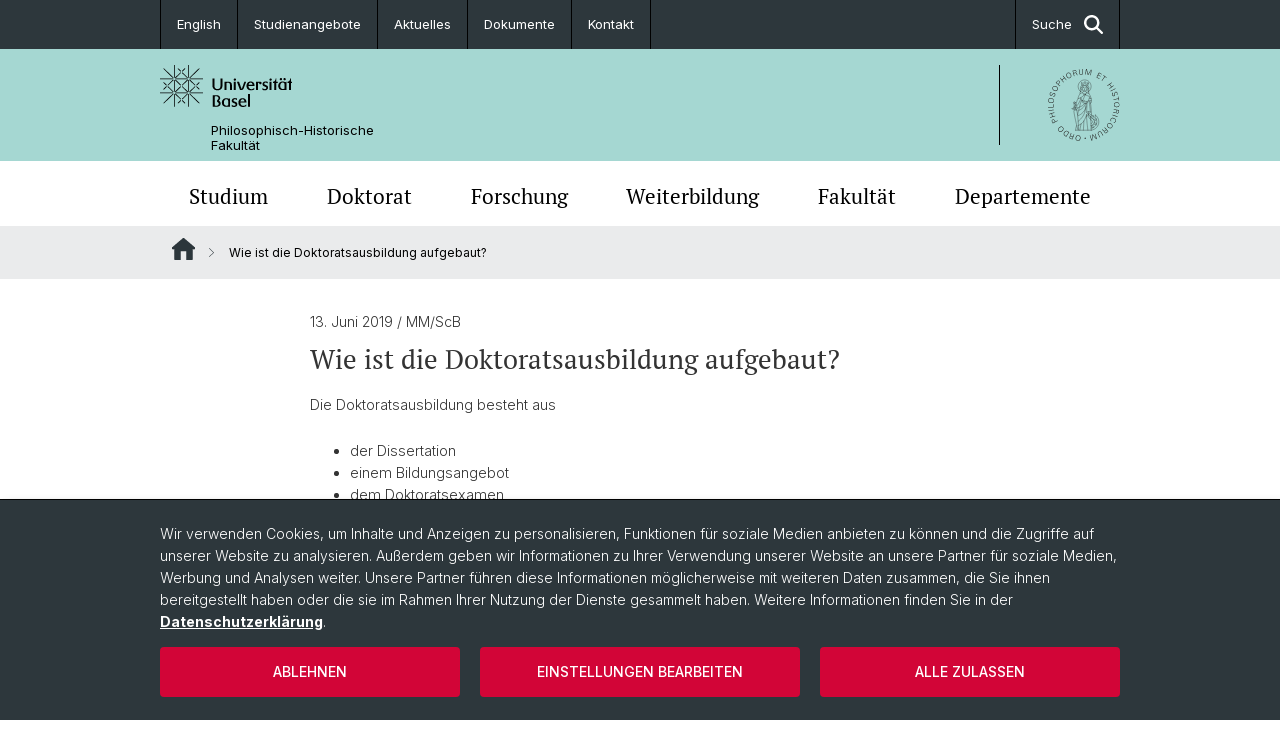

--- FILE ---
content_type: text/html; charset=utf-8
request_url: https://philhist.unibas.ch/de/faq/details/wie-ist-die-doktoratsausbildung-aufgebaut-1/
body_size: 10161
content:
<!DOCTYPE html> <html lang="de" class="no-js"> <head> <meta charset="utf-8"> <!-- This website is powered by TYPO3 - inspiring people to share! TYPO3 is a free open source Content Management Framework initially created by Kasper Skaarhoj and licensed under GNU/GPL. TYPO3 is copyright 1998-2026 of Kasper Skaarhoj. Extensions are copyright of their respective owners. Information and contribution at https://typo3.org/ --> <title>Wie ist die Doktoratsausbildung aufgebaut? | Philosophisch-Historische Fakultät | Universität Basel</title> <meta name="generator" content="TYPO3 CMS"> <meta property="og:title" content="Wie ist die Doktoratsausbildung aufgebaut?"> <meta property="og:type" content="article"> <meta property="og:url" content="https://philhist.unibas.ch/de/faq/details/wie-ist-die-doktoratsausbildung-aufgebaut-1/"> <meta name="twitter:card" content="summary"> <link rel="stylesheet" href="/_assets/46b9f98715faf6e138efa20803b286a2/Css/Styles.css?1768328738" media="all"> <link rel="stylesheet" href="/_assets/f34691673face4b5c642d176b42916a9/Stylesheet/style.css?1768328738" media="all"> <link href="/resources/assets/easyweb-BqWii40l.css?1768328865" rel="stylesheet" > <script async="async" defer="defer" data-domain="philhist.unibas.ch" src="https://pl.k8s-001.unibas.ch/js/script.js"></script> <script> const storageName = 'klaro'; const translatedButtonTextCookieSettings = 'Datenschutzeinstellungen anpassen'; const cookieSettingsImgPathDefault = '/_assets/f34691673face4b5c642d176b42916a9/Icons/icon_cookie_settings.svg'; const cookieSettingsImgPathHover = '/_assets/f34691673face4b5c642d176b42916a9/Icons/icon_cookie_settings-hover.svg'; const cookieIconPermanentlyAvailable = '0'; const cookieExpiresAfterDays = 365; let allServiceSettings = []; let consenTypeObj = {}; let serviceSetting = {}; let serviceName = {}; let serviceIsTypeOfConsentMode = false; </script><script type="opt-in" data-type="text/javascript" data-name="matomo-2"> var _paq = window._paq = window._paq || []; _paq.push(["disableCookies"]); _paq.push(['trackPageView']); _paq.push(['enableLinkTracking']); (function() { var u="/"; _paq.push(['setTrackerUrl', u+'matomo.php']); _paq.push(['setSiteId', ]); var d=document, g=d.createElement('script'), s=d.getElementsByTagName('script')[0]; g.type='text/javascript'; g.async=true; g.defer=true; g.src=u+'matomo.js'; s.parentNode.insertBefore(g,s); })(); </script> <meta name="viewport" content="width=device-width, initial-scale=1"> <link rel="apple-touch-icon" sizes="180x180" href="/_assets/c01bf02b2bd1c1858e20237eedffaccd/HtmlTemplate/images/favicon/apple-touch-icon.png"> <link rel="icon" type="image/png" href="/_assets/c01bf02b2bd1c1858e20237eedffaccd/HtmlTemplate/images/favicon/favicon-32x32.png" sizes="32x32"> <link rel="icon" type="image/png" href="/_assets/c01bf02b2bd1c1858e20237eedffaccd/HtmlTemplate/images/favicon/favicon-16x16.png" sizes="16x16"> <link rel="manifest" href="/_assets/c01bf02b2bd1c1858e20237eedffaccd/HtmlTemplate/images/favicon/manifest.json"> <link rel="mask-icon" href="/_assets/c01bf02b2bd1c1858e20237eedffaccd/HtmlTemplate/images/favicon/safari-pinned-tab.svg" color="#88b0ac"> <link rel="shortcut icon" href="/_assets/c01bf02b2bd1c1858e20237eedffaccd/HtmlTemplate/images/favicon/favicon.ico"> <meta name="msapplication-config" content="/_assets/c01bf02b2bd1c1858e20237eedffaccd/HtmlTemplate/images/favicon/browserconfig.xml"> <link rel="canonical" href="https://philhist.unibas.ch/de/faq/details/wie-ist-die-doktoratsausbildung-aufgebaut-1/"/> <link rel="alternate" hreflang="de-CH" href="https://philhist.unibas.ch/de/faq/details/wie-ist-die-doktoratsausbildung-aufgebaut-1/"/> <link rel="alternate" hreflang="en-US" href="https://philhist.unibas.ch/en/faq/details/how-is-the-doctoral-training-structured/"/> <link rel="alternate" hreflang="x-default" href="https://philhist.unibas.ch/de/faq/details/wie-ist-die-doktoratsausbildung-aufgebaut-1/"/> <!-- VhsAssetsDependenciesLoaded jquery-debounce,easywebFlexcontent --></head> <body class="bg-image-no-repeat"> <noscript> <div style="background: red;padding: 20px;"> <h2 style="color:white;">Diese Webseite benötigt JavaScript, um richtig zu funktionieren.</h2> <h3><a href="https://www.enable-javascript.com/de/" target="_blank">Wie aktiviere ich JavaScript in diesem Browser?</a></h3> </div> </noscript> <div class="flex flex-col min-h-screen"> <div class="bg-primary-light d-block header-unibas" x-data="{ showSearch: false }" data-page-component="brand-panel"> <div class="bg-anthracite text-white leading-[1.5625rem] font-normal text-[0.8125rem]"> <div class="lg:mx-auto lg:max-w-container lg:px-content flex flex-col w-full h-full"> <ul class="flex flex-wrap w-full -mt-[1px]"><li class="flex-auto md:flex-initial flex border-r border-t first:border-l border-black"><a class="w-full text-center px-4 py-3 inline-flex items-center justify-center whitespace-nowrap hover:bg-white hover:text-anthracite transition-colors" href="/en/faq/details/how-is-the-doctoral-training-structured/">English</a></li><li class="flex-auto md:flex-initial flex border-r border-t first:border-l border-black" title="Studienangebote"><a href="/de/studium/studienangebote/" class="w-full text-center px-4 py-3 inline-flex items-center justify-center whitespace-nowrap hover:bg-white hover:text-anthracite transition-colors " > Studienangebote </a></li><li class="flex-auto md:flex-initial flex border-r border-t first:border-l border-black" title="Aktuelles"><a href="/de/fakultaet/aktuelles/" class="w-full text-center px-4 py-3 inline-flex items-center justify-center whitespace-nowrap hover:bg-white hover:text-anthracite transition-colors " > Aktuelles </a></li><li class="flex-auto md:flex-initial flex border-r border-t first:border-l border-black" title="Dokumente"><a href="/de/fakultaet/service/dokumente-merkblaetter/" class="w-full text-center px-4 py-3 inline-flex items-center justify-center whitespace-nowrap hover:bg-white hover:text-anthracite transition-colors " > Dokumente </a></li><li class="flex-auto md:flex-initial flex border-r border-t first:border-l border-black" title="Kontakt"><a href="/de/fakultaet/service/kontakt-oeffnungszeiten/" class="w-full text-center px-4 py-3 inline-flex items-center justify-center whitespace-nowrap hover:bg-white hover:text-anthracite transition-colors " > Kontakt </a></li> &#x20; &#x20; &#x20; &#x20; <li class="flex-auto md:flex-initial flex border-r border-t first:border-l border-black hidden md:flex md:ml-auto md:border-l"><a class="w-full text-center px-4 py-3 inline-flex items-center justify-center whitespace-nowrap hover:bg-white hover:text-anthracite transition-colors" href="javascript:void(0)" role="button" aria-expanded="false" id="searchInputToggle" x-on:click="showSearch = ! showSearch" x-effect="let c=document.getElementById('searchInputToggle');if(showSearch)c.classList.add('opened');else c.classList.remove('opened');" aria-controls="desktop-search"> Suche <i class="ml-3 text-[1.175rem] fa-solid fa-search"></i></a></li></ul> </div> </div> <div class="leading-6 bg-primary-light text-gray-darker ease-in-out duration-1000" id="desktop-search" x-cloak x-show="showSearch"> <div class="container-content pb-5 mx-auto w-full h-full leading-6 md:block text-gray-darker"> <form class="main-search" action="https://philhist.unibas.ch/de/search-page/"> <div class="flex relative flex-wrap items-stretch pr-4 pt-5 w-full leading-6 border-b border-solid border-anthracite text-gray-darker"> <label class="sr-only" for="header-search-field">Suche</label> <input name="tx_solr[q]" value="" id="header-search-field" class="block overflow-visible relative flex-auto py-4 pr-3 pl-0 m-0 min-w-0 h-16 font-serif italic font-light leading-normal bg-clip-padding bg-transparent roundehidden border-0 cursor-text text-[25px] text-anthracite placeholder-anthracite focus:[box-shadow:none]" placeholder="Was suchen Sie?"/> <div class="input-group-append"> <button type="submit" class="unibas-search-button"><span class="sr-only">Suche</span></button> </div> </div> </form> </div> </div> <div class="relative h-28 bg-primary text-gray-darker"> <div class="flex container-content h-full py-3 md:py-4"> <div class="w-1/2 grow h-full flex items-center pr-3"> <div class="w-full flex flex-col h-full"> <a href="/de/" class="flex-auto flex items-center"> <img xmlns="http://www.w3.org/1999/xhtml" alt="Universität Basel" class="h-full max-h-[4.5rem]" src="https://philhist.unibas.ch/_assets/c01bf02b2bd1c1858e20237eedffaccd/Images/Logo_Unibas_BraPan_DE.svg?1768328742"></img> </a> <p class="my-[1rem] pl-[3.2rem] text-[0.8125rem] leading-[0.9375rem] flex items-center min-h-[1.875rem]"> <a class="text-black font-normal" href="/de/">Philosophisch-Historische <br /> Fakultät </a> </p> </div> </div> <div class="max-w-1/2 h-full flex items-center justify-end hidden md:flex md:border-l md:border-solid md:border-black pl-12"> <a href="https://philhist.unibas.ch"> <img xmlns="http://www.w3.org/1999/xhtml" class="w-auto h-[4.5rem]" alt="Philosophisch-Historische Fakultät" src="https://philhist.unibas.ch/_assets/6e500ddd845d0c07b07972aee0121511/Logos/Logo_Unibas_FakPhiHis_ALL.svg?1768328744"></img> </a> </div> </div> </div> <div x-data="{nav: false, search: false, subnavIsOpen: (true && 0 == 0 && 0)}"> <div class="md:hidden"> <div class="grid grid-cols-2 gap-x-0.5 bg-white w-full text-center"> <a @click.prevent="nav = !nav" class="px-2 py-3 bg-gray-lightest bg-center bg-no-repeat" :class="nav ? 'bg-close' : 'bg-hamburger' " href="#active-sub-nav" role="button" aria-controls="active-sub-nav"> </a> <a @click.prevent="search = !search" class="inline-flex items-center justify-center px-2 py-3 bg-gray-lightest" href="#mobile-search" role="button" aria-controls="mobile-search"> Suche <span class="inline-block ml-3 w-7 bg-center bg-no-repeat"> <i class="fa-solid" :class="search ? 'fa-unibas-close' : 'fa-search'"></i> </span> </a> </div> <div x-show="search" x-collapse id="mobile-search" class=""> <form class="form main-search" action="https://philhist.unibas.ch/de/search-page/"> <div class="input-group unibas-search container-content" data-children-count="1"> <div class="flex justify-start border-b border-b-1 border-black mb-4 mt-6"> <label class="sr-only" for="tx-indexedsearch-searchbox-sword_search-smartphone" value="">Suche</label> <input type="text" name="tx_solr[q]" value="" id="tx-indexedsearch-searchbox-sword_search-smartphone" class="form-control unibas-search-input font-searchbox bg-transparent text-xl text-black flex-1 border-0 p-0 focus:ring-0" placeholder="Was suchen Sie?"/> <div class="input-group-append"> <button type="submit" class="unibas-search-button mx-3" name="search[submitButton]" value="" id="tx-indexedsearch-searchbox-button-submit">Suche</button> </div> </div> </div> </form> </div> </div> <div class="relative"> <div class="bg-white print:hidden hidden md:block"> <div class="container-content"> <ul class="flex flex-nowrap overflow-hidden w-full" id="main-nav"> <li title="Studium" class="flex-grow flex-shrink-0" x-data="{ open: false }" @mouseover="open = true" @mouseleave="open = false"> <a href="/de/studium/" class="block text-center text-h4 font-serif border-t-5 py-2.5 px-3.5 transition-color ease-in-out duration-400 hover:bg-anthracite hover:text-white hover:border-t-secondary border-t-transparent" target=""> Studium </a> <div class="w-full absolute max-h-0 top-[65px] bg-anthracite text-white font-normal text-left text-xs left-0 transition-all duration-400 ease-in-out overflow-hidden" x-bind:class="open ? 'max-h-screen z-[100]' : 'max-h-0 z-10'"> <ul class="container-content grid grid-cols-3 gap-x-2.5 py-5"> <li class="border-b border-b-gray-2 border-dotted" title="Studienangebote"> <a href="/de/studium/studienangebote/" class=" block py-3 px-2.5 transition-colors duration-400 hover:bg-white hover:text-anthracite" target="">Studienangebote</a> </li> <li class="border-b border-b-gray-2 border-dotted" title="Studieninteressierte"> <a href="/de/studium/studieninteressierte/" class=" block py-3 px-2.5 transition-colors duration-400 hover:bg-white hover:text-anthracite" target="">Studieninteressierte</a> </li> <li class="border-b border-b-gray-2 border-dotted" title="Studierende"> <a href="/de/studium/studierende/" class=" block py-3 px-2.5 transition-colors duration-400 hover:bg-white hover:text-anthracite" target="">Studierende</a> </li> <li class="border-b border-b-gray-2 border-dotted" title="Mobilität"> <a href="/de/studium/mobilitaet/" class=" block py-3 px-2.5 transition-colors duration-400 hover:bg-white hover:text-anthracite" target="">Mobilität</a> </li> <li class="border-b border-b-gray-2 border-dotted" title="Termine"> <a href="/de/studium/termine/" class=" block py-3 px-2.5 transition-colors duration-400 hover:bg-white hover:text-anthracite" target="">Termine</a> </li> <li class="border-b border-b-gray-2 border-dotted" title="Dokumente &amp; Merkblätter"> <a href="/de/studium/dokumente-merkblaetter/" class=" block py-3 px-2.5 transition-colors duration-400 hover:bg-white hover:text-anthracite" target="">Dokumente &amp; Merkblätter</a> </li> <li class="border-b border-b-gray-2 border-dotted" title="Ansprechpersonen"> <a href="/de/studium/ansprechpersonen/" class=" block py-3 px-2.5 transition-colors duration-400 hover:bg-white hover:text-anthracite" target="">Ansprechpersonen</a> </li> <li class="border-b border-b-gray-2 border-dotted" title="FAQs"> <a href="/de/studium/faqs/" class=" block py-3 px-2.5 transition-colors duration-400 hover:bg-white hover:text-anthracite" target="">FAQs</a> </li> <li class="border-b border-b-gray-2 border-dotted" title="Phil App"> <a href="/de/app/" class=" block py-3 px-2.5 transition-colors duration-400 hover:bg-white hover:text-anthracite" target="">Phil App</a> </li> </ul> </div> </li> <li title="Doktorat" class="flex-grow flex-shrink-0" x-data="{ open: false }" @mouseover="open = true" @mouseleave="open = false"> <a href="/de/doktorat/" class="block text-center text-h4 font-serif border-t-5 py-2.5 px-3.5 transition-color ease-in-out duration-400 hover:bg-anthracite hover:text-white hover:border-t-secondary border-t-transparent" target=""> Doktorat </a> <div class="w-full absolute max-h-0 top-[65px] bg-anthracite text-white font-normal text-left text-xs left-0 transition-all duration-400 ease-in-out overflow-hidden" x-bind:class="open ? 'max-h-screen z-[100]' : 'max-h-0 z-10'"> <ul class="container-content grid grid-cols-3 gap-x-2.5 py-5"> <li class="border-b border-b-gray-2 border-dotted" title="Promotionsfächer"> <a href="/de/doktorat/promotionsfaecher/" class=" block py-3 px-2.5 transition-colors duration-400 hover:bg-white hover:text-anthracite" target="">Promotionsfächer</a> </li> <li class="border-b border-b-gray-2 border-dotted" title="Doktoratsinteressierte"> <a href="/de/doktorat/doktoratsinteressierte/" class=" block py-3 px-2.5 transition-colors duration-400 hover:bg-white hover:text-anthracite" target="">Doktoratsinteressierte</a> </li> <li class="border-b border-b-gray-2 border-dotted" title="Doktorierende"> <a href="/de/doktorat/doktorierende/" class=" block py-3 px-2.5 transition-colors duration-400 hover:bg-white hover:text-anthracite" target="">Doktorierende</a> </li> <li class="border-b border-b-gray-2 border-dotted" title="Doktoratsprogramme"> <a href="/de/doktorat/doktoratsprogramme/" class=" block py-3 px-2.5 transition-colors duration-400 hover:bg-white hover:text-anthracite" target="">Doktoratsprogramme</a> </li> <li class="border-b border-b-gray-2 border-dotted" title="Mobilität"> <a href="/de/doktorat/mobilitaet/" class=" block py-3 px-2.5 transition-colors duration-400 hover:bg-white hover:text-anthracite" target="">Mobilität</a> </li> <li class="border-b border-b-gray-2 border-dotted" title="Finanzierungsmöglichkeiten"> <a href="/de/doktorat/finanzierungsmoeglichkeiten/" class=" block py-3 px-2.5 transition-colors duration-400 hover:bg-white hover:text-anthracite" target="">Finanzierungsmöglichkeiten</a> </li> <li class="border-b border-b-gray-2 border-dotted" title="Dokumente &amp; Merkblätter"> <a href="/de/doktorat/dokumente-merkblaetter/" class=" block py-3 px-2.5 transition-colors duration-400 hover:bg-white hover:text-anthracite" target="">Dokumente &amp; Merkblätter</a> </li> <li class="border-b border-b-gray-2 border-dotted" title="Ansprechpersonen"> <a href="/de/doktorat/ansprechpersonen/" class=" block py-3 px-2.5 transition-colors duration-400 hover:bg-white hover:text-anthracite" target="">Ansprechpersonen</a> </li> <li class="border-b border-b-gray-2 border-dotted" title="FAQs"> <a href="/de/doktorat/faqs/" class=" block py-3 px-2.5 transition-colors duration-400 hover:bg-white hover:text-anthracite" target="">FAQs</a> </li> </ul> </div> </li> <li title="Forschung" class="flex-grow flex-shrink-0" x-data="{ open: false }" @mouseover="open = true" @mouseleave="open = false"> <a href="/de/forschung/" class="block text-center text-h4 font-serif border-t-5 py-2.5 px-3.5 transition-color ease-in-out duration-400 hover:bg-anthracite hover:text-white hover:border-t-secondary border-t-transparent" target=""> Forschung </a> <div class="w-full absolute max-h-0 top-[65px] bg-anthracite text-white font-normal text-left text-xs left-0 transition-all duration-400 ease-in-out overflow-hidden" x-bind:class="open ? 'max-h-screen z-[100]' : 'max-h-0 z-10'"> <ul class="container-content grid grid-cols-3 gap-x-2.5 py-5"> <li class="border-b border-b-gray-2 border-dotted" title="Forschungsprojekte"> <a href="/de/forschung/forschungsprojekte/" class=" block py-3 px-2.5 transition-colors duration-400 hover:bg-white hover:text-anthracite" target="">Forschungsprojekte</a> </li> <li class="border-b border-b-gray-2 border-dotted" title="Postdoktorierende"> <a href="/de/forschung/postdoktorierende/" class=" block py-3 px-2.5 transition-colors duration-400 hover:bg-white hover:text-anthracite" target="">Postdoktorierende</a> </li> <li class="border-b border-b-gray-2 border-dotted" title="Habilitation"> <a href="/de/forschung/habilitation/" class=" block py-3 px-2.5 transition-colors duration-400 hover:bg-white hover:text-anthracite" target="">Habilitation</a> </li> <li class="border-b border-b-gray-2 border-dotted" title="Nachwuchsförderung"> <a href="/de/forschung/nachwuchsfoerderung/" class=" block py-3 px-2.5 transition-colors duration-400 hover:bg-white hover:text-anthracite" target="">Nachwuchsförderung</a> </li> <li class="border-b border-b-gray-2 border-dotted" title="Wissenschaftliche Integrität"> <a href="/de/forschung/wissenschaftliche-integritaet/" class=" block py-3 px-2.5 transition-colors duration-400 hover:bg-white hover:text-anthracite" target="">Wissenschaftliche Integrität</a> </li> </ul> </div> </li> <li title="Weiterbildung" class="flex-grow flex-shrink-0" x-data="{ open: false }" @mouseover="open = true" @mouseleave="open = false"> <a href="/de/weiterbildung/" class="block text-center text-h4 font-serif border-t-5 py-2.5 px-3.5 transition-color ease-in-out duration-400 hover:bg-anthracite hover:text-white hover:border-t-secondary border-t-transparent" target=""> Weiterbildung </a> <div class="w-full absolute max-h-0 top-[65px] bg-anthracite text-white font-normal text-left text-xs left-0 transition-all duration-400 ease-in-out overflow-hidden" x-bind:class="open ? 'max-h-screen z-[100]' : 'max-h-0 z-10'"> <ul class="container-content grid grid-cols-3 gap-x-2.5 py-5"> <li class="border-b border-b-gray-2 border-dotted" title="Weiterbildungsangebote"> <a href="/de/weiterbildung/weiterbildungsangebote/" class=" block py-3 px-2.5 transition-colors duration-400 hover:bg-white hover:text-anthracite" target="">Weiterbildungsangebote</a> </li> <li class="border-b border-b-gray-2 border-dotted" title="Aufnahme &amp; Abschlüsse"> <a href="/de/weiterbildung/aufnahme-abschluesse/" class=" block py-3 px-2.5 transition-colors duration-400 hover:bg-white hover:text-anthracite" target="">Aufnahme &amp; Abschlüsse</a> </li> <li class="border-b border-b-gray-2 border-dotted" title="Qualitätsstandards"> <a href="/de/weiterbildung/qualitaetsstandards/" class=" block py-3 px-2.5 transition-colors duration-400 hover:bg-white hover:text-anthracite" target="">Qualitätsstandards</a> </li> </ul> </div> </li> <li title="Fakultät" class="flex-grow flex-shrink-0" x-data="{ open: false }" @mouseover="open = true" @mouseleave="open = false"> <a href="/de/fakultaet/" class="block text-center text-h4 font-serif border-t-5 py-2.5 px-3.5 transition-color ease-in-out duration-400 hover:bg-anthracite hover:text-white hover:border-t-secondary border-t-transparent" target=""> Fakultät </a> <div class="w-full absolute max-h-0 top-[65px] bg-anthracite text-white font-normal text-left text-xs left-0 transition-all duration-400 ease-in-out overflow-hidden" x-bind:class="open ? 'max-h-screen z-[100]' : 'max-h-0 z-10'"> <ul class="container-content grid grid-cols-3 gap-x-2.5 py-5"> <li class="border-b border-b-gray-2 border-dotted" title="Aktuelles"> <a href="/de/fakultaet/aktuelles/" class=" block py-3 px-2.5 transition-colors duration-400 hover:bg-white hover:text-anthracite" target="">Aktuelles</a> </li> <li class="border-b border-b-gray-2 border-dotted" title="Dekanat"> <a href="/de/fakultaet/dekanat/" class=" block py-3 px-2.5 transition-colors duration-400 hover:bg-white hover:text-anthracite" target="">Dekanat</a> </li> <li class="border-b border-b-gray-2 border-dotted" title="Gremien &amp; Kommissionen"> <a href="/de/fakultaet/gremien-kommissionen/" class=" block py-3 px-2.5 transition-colors duration-400 hover:bg-white hover:text-anthracite" target="">Gremien &amp; Kommissionen</a> </li> <li class="border-b border-b-gray-2 border-dotted" title="Bewerbungen"> <a href="/de/bewerbungen/" class=" block py-3 px-2.5 transition-colors duration-400 hover:bg-white hover:text-anthracite" target="">Bewerbungen</a> </li> <li class="border-b border-b-gray-2 border-dotted" title="Chancengleichheit"> <a href="/de/fakultaet/chancengleichheit/" class=" block py-3 px-2.5 transition-colors duration-400 hover:bg-white hover:text-anthracite" target="">Chancengleichheit</a> </li> <li class="border-b border-b-gray-2 border-dotted" title="Qualitätssicherung"> <a href="/de/fakultaet/qualitaetssicherung/" class=" block py-3 px-2.5 transition-colors duration-400 hover:bg-white hover:text-anthracite" target="">Qualitätssicherung</a> </li> <li class="border-b border-b-gray-2 border-dotted" title="Service"> <a href="/de/fakultaet/service/" class=" block py-3 px-2.5 transition-colors duration-400 hover:bg-white hover:text-anthracite" target="">Service</a> </li> <li class="border-b border-b-gray-2 border-dotted" title="Geschichte"> <a href="/de/fakultaet/geschichte/" class=" block py-3 px-2.5 transition-colors duration-400 hover:bg-white hover:text-anthracite" target="">Geschichte</a> </li> <li class="border-b border-b-gray-2 border-dotted" title="Auszeichnungen"> <a href="/de/fakultaet/auszeichnungen/" class=" block py-3 px-2.5 transition-colors duration-400 hover:bg-white hover:text-anthracite" target="">Auszeichnungen</a> </li> </ul> </div> </li> <li title="Departemente" class="flex-grow flex-shrink-0" x-data="{ open: false }" @mouseover="open = true" @mouseleave="open = false"> <a href="/de/departemente/" class="block text-center text-h4 font-serif border-t-5 py-2.5 px-3.5 transition-color ease-in-out duration-400 hover:bg-anthracite hover:text-white hover:border-t-secondary border-t-transparent" target=""> Departemente </a> </li> </ul> </div> </div> <div class="font-normal bg-gray-lightest mobile-sub-nav-main" id="active-sub-nav"> <div class="flex flex-col container-content"> <template x-if="window.innerWidth >= 768 || 2 >= 2"> <nav class="order-2 text-2xs flex justify-between py-3"> <ol class="unibas-breadcrumb flex flex-row flex-wrap px-3 self-center"> <li class="leading-7 pr-2.5 " > <a class="mr-1" href="/de/" class="home">Website Root</a> </li> <li class="leading-7 pr-2.5 active" aria-current="page"> <span class="before:pr-3 text-breadcrumb unibas-breadcrumb-item"> Wie ist die Doktoratsausbildung aufgebaut? </span> </li> </ol> </nav> </template> <div class="order-1 text-h4 leading-snug font-serif md:hidden print:hidden " x-show="nav" x-collapse> <ul x-data="{openChildUid: 0}" class="border-t border-t-white mb-4 md:px-1 md:grid md:grid-cols-3 md:gap-x-2.5 md:pt-5 md:mt-4 md:mb-0"> <li class="border-b border-b-white" title="Studium"> <span class="flex items-center justify-between"> <a href="/de/studium/" class="flex-auto py-3 px-5" target="">Studium</a> <button class="px-4 py-2 ml-2" x-on:click.prevent="openChildUid = (openChildUid !== 141 ? 141 : 0)"> <span class="block transition-transform duration-300 ease-out" :class="openChildUid == 141 ? 'rotate-180' : ''"> <i class="fa-solid fa-angle-down"></i> </span> </button> </span> <ul class="bg-white font-sans font-normal text-xs" x-show="openChildUid == 141" x-collapse> <li class="border-b border-b-gray-lightest last:border-b-0"> <a href="/de/studium/studienangebote/" class="block px-5 py-3" target="" title="Studienangebote">Studienangebote</a> </li> <li class="border-b border-b-gray-lightest last:border-b-0"> <a href="/de/studium/studieninteressierte/" class="block px-5 py-3" target="" title="Studieninteressierte">Studieninteressierte</a> </li> <li class="border-b border-b-gray-lightest last:border-b-0"> <a href="/de/studium/studierende/" class="block px-5 py-3" target="" title="Studierende">Studierende</a> </li> <li class="border-b border-b-gray-lightest last:border-b-0"> <a href="/de/studium/mobilitaet/" class="block px-5 py-3" target="" title="Mobilität">Mobilität</a> </li> <li class="border-b border-b-gray-lightest last:border-b-0"> <a href="/de/studium/termine/" class="block px-5 py-3" target="" title="Termine">Termine</a> </li> <li class="border-b border-b-gray-lightest last:border-b-0"> <a href="/de/studium/dokumente-merkblaetter/" class="block px-5 py-3" target="" title="Dokumente &amp; Merkblätter">Dokumente &amp; Merkblätter</a> </li> <li class="border-b border-b-gray-lightest last:border-b-0"> <a href="/de/studium/ansprechpersonen/" class="block px-5 py-3" target="" title="Ansprechpersonen">Ansprechpersonen</a> </li> <li class="border-b border-b-gray-lightest last:border-b-0"> <a href="/de/studium/faqs/" class="block px-5 py-3" target="" title="FAQs">FAQs</a> </li> <li class="border-b border-b-gray-lightest last:border-b-0"> <a href="/de/app/" class="block px-5 py-3" target="" title="Phil App">Phil App</a> </li> </ul> </li> <li class="border-b border-b-white" title="Doktorat"> <span class="flex items-center justify-between"> <a href="/de/doktorat/" class="flex-auto py-3 px-5" target="">Doktorat</a> <button class="px-4 py-2 ml-2" x-on:click.prevent="openChildUid = (openChildUid !== 179 ? 179 : 0)"> <span class="block transition-transform duration-300 ease-out" :class="openChildUid == 179 ? 'rotate-180' : ''"> <i class="fa-solid fa-angle-down"></i> </span> </button> </span> <ul class="bg-white font-sans font-normal text-xs" x-show="openChildUid == 179" x-collapse> <li class="border-b border-b-gray-lightest last:border-b-0"> <a href="/de/doktorat/promotionsfaecher/" class="block px-5 py-3" target="" title="Promotionsfächer">Promotionsfächer</a> </li> <li class="border-b border-b-gray-lightest last:border-b-0"> <a href="/de/doktorat/doktoratsinteressierte/" class="block px-5 py-3" target="" title="Doktoratsinteressierte">Doktoratsinteressierte</a> </li> <li class="border-b border-b-gray-lightest last:border-b-0"> <a href="/de/doktorat/doktorierende/" class="block px-5 py-3" target="" title="Doktorierende">Doktorierende</a> </li> <li class="border-b border-b-gray-lightest last:border-b-0"> <a href="/de/doktorat/doktoratsprogramme/" class="block px-5 py-3" target="" title="Doktoratsprogramme">Doktoratsprogramme</a> </li> <li class="border-b border-b-gray-lightest last:border-b-0"> <a href="/de/doktorat/mobilitaet/" class="block px-5 py-3" target="" title="Mobilität">Mobilität</a> </li> <li class="border-b border-b-gray-lightest last:border-b-0"> <a href="/de/doktorat/finanzierungsmoeglichkeiten/" class="block px-5 py-3" target="" title="Finanzierungsmöglichkeiten">Finanzierungsmöglichkeiten</a> </li> <li class="border-b border-b-gray-lightest last:border-b-0"> <a href="/de/doktorat/dokumente-merkblaetter/" class="block px-5 py-3" target="" title="Dokumente &amp; Merkblätter">Dokumente &amp; Merkblätter</a> </li> <li class="border-b border-b-gray-lightest last:border-b-0"> <a href="/de/doktorat/ansprechpersonen/" class="block px-5 py-3" target="" title="Ansprechpersonen">Ansprechpersonen</a> </li> <li class="border-b border-b-gray-lightest last:border-b-0"> <a href="/de/doktorat/faqs/" class="block px-5 py-3" target="" title="FAQs">FAQs</a> </li> </ul> </li> <li class="border-b border-b-white" title="Forschung"> <span class="flex items-center justify-between"> <a href="/de/forschung/" class="flex-auto py-3 px-5" target="">Forschung</a> <button class="px-4 py-2 ml-2" x-on:click.prevent="openChildUid = (openChildUid !== 143 ? 143 : 0)"> <span class="block transition-transform duration-300 ease-out" :class="openChildUid == 143 ? 'rotate-180' : ''"> <i class="fa-solid fa-angle-down"></i> </span> </button> </span> <ul class="bg-white font-sans font-normal text-xs" x-show="openChildUid == 143" x-collapse> <li class="border-b border-b-gray-lightest last:border-b-0"> <a href="/de/forschung/forschungsprojekte/" class="block px-5 py-3" target="" title="Forschungsprojekte">Forschungsprojekte</a> </li> <li class="border-b border-b-gray-lightest last:border-b-0"> <a href="/de/forschung/postdoktorierende/" class="block px-5 py-3" target="" title="Postdoktorierende">Postdoktorierende</a> </li> <li class="border-b border-b-gray-lightest last:border-b-0"> <a href="/de/forschung/habilitation/" class="block px-5 py-3" target="" title="Habilitation">Habilitation</a> </li> <li class="border-b border-b-gray-lightest last:border-b-0"> <a href="/de/forschung/nachwuchsfoerderung/" class="block px-5 py-3" target="" title="Nachwuchsförderung">Nachwuchsförderung</a> </li> <li class="border-b border-b-gray-lightest last:border-b-0"> <a href="/de/forschung/wissenschaftliche-integritaet/" class="block px-5 py-3" target="" title="Wissenschaftliche Integrität">Wissenschaftliche Integrität</a> </li> </ul> </li> <li class="border-b border-b-white" title="Weiterbildung"> <span class="flex items-center justify-between"> <a href="/de/weiterbildung/" class="flex-auto py-3 px-5" target="">Weiterbildung</a> <button class="px-4 py-2 ml-2" x-on:click.prevent="openChildUid = (openChildUid !== 144 ? 144 : 0)"> <span class="block transition-transform duration-300 ease-out" :class="openChildUid == 144 ? 'rotate-180' : ''"> <i class="fa-solid fa-angle-down"></i> </span> </button> </span> <ul class="bg-white font-sans font-normal text-xs" x-show="openChildUid == 144" x-collapse> <li class="border-b border-b-gray-lightest last:border-b-0"> <a href="/de/weiterbildung/weiterbildungsangebote/" class="block px-5 py-3" target="" title="Weiterbildungsangebote">Weiterbildungsangebote</a> </li> <li class="border-b border-b-gray-lightest last:border-b-0"> <a href="/de/weiterbildung/aufnahme-abschluesse/" class="block px-5 py-3" target="" title="Aufnahme &amp; Abschlüsse">Aufnahme &amp; Abschlüsse</a> </li> <li class="border-b border-b-gray-lightest last:border-b-0"> <a href="/de/weiterbildung/qualitaetsstandards/" class="block px-5 py-3" target="" title="Qualitätsstandards">Qualitätsstandards</a> </li> </ul> </li> <li class="border-b border-b-white" title="Fakultät"> <span class="flex items-center justify-between"> <a href="/de/fakultaet/" class="flex-auto py-3 px-5" target="">Fakultät</a> <button class="px-4 py-2 ml-2" x-on:click.prevent="openChildUid = (openChildUid !== 145 ? 145 : 0)"> <span class="block transition-transform duration-300 ease-out" :class="openChildUid == 145 ? 'rotate-180' : ''"> <i class="fa-solid fa-angle-down"></i> </span> </button> </span> <ul class="bg-white font-sans font-normal text-xs" x-show="openChildUid == 145" x-collapse> <li class="border-b border-b-gray-lightest last:border-b-0"> <a href="/de/fakultaet/aktuelles/" class="block px-5 py-3" target="" title="Aktuelles">Aktuelles</a> </li> <li class="border-b border-b-gray-lightest last:border-b-0"> <a href="/de/fakultaet/dekanat/" class="block px-5 py-3" target="" title="Dekanat">Dekanat</a> </li> <li class="border-b border-b-gray-lightest last:border-b-0"> <a href="/de/fakultaet/gremien-kommissionen/" class="block px-5 py-3" target="" title="Gremien &amp; Kommissionen">Gremien &amp; Kommissionen</a> </li> <li class="border-b border-b-gray-lightest last:border-b-0"> <a href="/de/bewerbungen/" class="block px-5 py-3" target="" title="Bewerbungen">Bewerbungen</a> </li> <li class="border-b border-b-gray-lightest last:border-b-0"> <a href="/de/fakultaet/chancengleichheit/" class="block px-5 py-3" target="" title="Chancengleichheit">Chancengleichheit</a> </li> <li class="border-b border-b-gray-lightest last:border-b-0"> <a href="/de/fakultaet/qualitaetssicherung/" class="block px-5 py-3" target="" title="Qualitätssicherung">Qualitätssicherung</a> </li> <li class="border-b border-b-gray-lightest last:border-b-0"> <a href="/de/fakultaet/service/" class="block px-5 py-3" target="" title="Service">Service</a> </li> <li class="border-b border-b-gray-lightest last:border-b-0"> <a href="/de/fakultaet/geschichte/" class="block px-5 py-3" target="" title="Geschichte">Geschichte</a> </li> <li class="border-b border-b-gray-lightest last:border-b-0"> <a href="/de/fakultaet/auszeichnungen/" class="block px-5 py-3" target="" title="Auszeichnungen">Auszeichnungen</a> </li> </ul> </li> <li class="border-b border-b-white" title="Departemente"> <span class="flex items-center justify-between"> <a href="/de/departemente/" class="flex-auto py-3 px-5" target="">Departemente</a> </span> </li> </ul> </div> </div> </div> </div> </div> </div> <!--TYPO3SEARCH_begin--> <div class="flex-1 pt-8" data-page-width="max-w-container-sm" data-spacing-children="normal"> <section id="c9191" class="unibas-container pt-spacing-inherit first:pt-0 pb-spacing-inherit last:pb-0 bg-container-bg bg-[image:var(--bg-image,none)] bg-cover " data-container-type="1column-small" ><div class="unibas-container__body px-container-spacing-inner" ><div class="flex flex-col " ><div class=" "><div id="c9190" class="frame frame-default frame-type-news_newsdetail frame-layout-0 pt-spacing-inherit first:pt-0 pb-spacing-inherit last:pb-0 text-theme-text " data-container-type="1column-normal" data-type="news-newsdetail" ><div class="news"><div class="article" itemscope="itemscope" itemtype="http://schema.org/Article"><div class="unibas-element unibas-news-detail" data-object="news-detail-container"><p class="unibas-news-detail-date-category-line"><span class="date"><time datetime="13.06.2019"> 13. Juni 2019 <meta itemprop="datePublished" content="13.06.2019"/></time> &#47; MM/ScB </span></p><h2 class="my-2" itemprop="headline">Wie ist die Doktoratsausbildung aufgebaut?</h2><div class="ce-bodytext mt-4"><p>Die Doktoratsausbildung besteht aus</p><ul><li>der Dissertation</li><li>einem Bildungsangebot</li><li>dem Doktoratsexamen</li></ul><p>Das Bildungsangebot (curricularer Teil) umfasst im individuellen Doktorat mind. 12 Kreditpunkte, in den Doktoratsprogrammen mind. 18 Kreditpunkte. Mindestens zwei Drittel der zu erwerbenden Kreditpunkte müssen aus dem fachlich-methodischen Bereich stammen; max. ein Drittel kann im Bereich transversale Kompetenzen erworben werden (siehe <a href="/fileadmin/user_upload/philhist/Dokumente/Doktorat/Doktoratsvereinbarung_Merkblatt.pdf" target="_blank" class="external-link-new-window" title="Opens internal link in current window">Merkblatt zur Doktoratsvereinbarung</a>). </p><p>Der genaue Aufbau des zu besuchenden Bildungsangebots wird zwischen dem Doktoratskomitee und der Doktorandin bzw. dem Doktoranden vereinbart und im Individuellen Studienplan festgelegt und dokumentiert. Das Bildungsangebot sollte möglichst über die Ausbildungsdauer verteilt und möglichst in Form verschiedener Arten von Leistungen absolviert werden. </p><p>Die Curricula der Doktoratsprogramme und Graduiertenschulen werden in ergänzenden Regelungen festgelegt.</p></div></div></div></div><div class="mt-7"><p><a href="javascript:history.go(-1);"> Zurück </a></p></div></div></div></div></div></section> <div class="fixed top-0 left-0 -z-50 h-screen w-full flex"> <div class="w-[var(--page-width)] bg-white mx-auto"></div> </div> </div> <!--TYPO3SEARCH_end--> <div class="bg-anthracite block py-8 lg:pb-4 text-2xs text-white mt-16" data-page-component="footer"> <div class="container max-w-container standard px-content"> <div class="flex flex-col md:flex-row space-y-6 md:space-x-6 md:space-y-0 print:hidden"> <div class="md:w-full flex flex-col gap-y-5"> <p class="text-sm mb-0">Quick Links</p> <div class="lg:grid lg:grid-cols-3 gap-y-4 md:gap-y-0 gap-x-4 text-footer-links"> <ul class="font-normal"> <li title="Vorlesungsverzeichnis" class="mb-3 pb-1"> <a href="https://vorlesungsverzeichnis.unibas.ch" target="_blank" rel="noreferrer">Vorlesungsverzeichnis</a> </li> <li title="IT-Services" class="mb-3 pb-1"> <a href="https://www.its.unibas.ch/" target="_blank" rel="noreferrer">IT-Services</a> </li> <li title="Online Services" class="mb-3 pb-1"> <a href="https://services.unibas.ch" target="_blank" rel="noreferrer">Online Services</a> </li> <li title="Personensuche" class="mb-3 pb-1"> <a href="https://personensuche.unibas.ch/" target="_blank" rel="noreferrer">Personensuche</a> </li> <li title="Personeninfo" class="mb-3 pb-1"> <a href="https://personeninfo.unibas.ch" target="_blank" rel="noreferrer">Personeninfo</a> </li> </ul> <ul class="font-normal"> <li title="Aktuelles" class="mb-3 pb-1"> <a href="/de/fakultaet/aktuelles/">Aktuelles</a> </li> <li title="Bewerbungen" class="mb-3 pb-1"> <a href="/de/bewerbungen/">Bewerbungen</a> </li> <li title="Gremien &amp; Kommissionen" class="mb-3 pb-1"> <a href="/de/fakultaet/gremien-kommissionen/">Gremien &amp; Kommissionen</a> </li> <li title="FAQs" class="mb-3 pb-1"> <a href="/de/fakultaet/service/faqs/">FAQs</a> </li> <li title="Mobile App" class="mb-3 pb-1"> <a href="/de/app/">Mobile App</a> </li> </ul> <ul class="font-normal"> <li title="Departement Altertumswissenschaften" class="mb-3 pb-1"> <a href="https://daw.philhist.unibas.ch/de/" target="_blank" rel="noreferrer">Departement Altertumswissenschaften</a> </li> <li title="Departement Geschichte" class="mb-3 pb-1"> <a href="https://dg.philhist.unibas.ch/de/" target="_blank" rel="noreferrer">Departement Geschichte</a> </li> <li title="Departement Gesellschaftswissenschaften" class="mb-3 pb-1"> <a href="https://dgw.philhist.unibas.ch/de/" target="_blank" rel="noreferrer">Departement Gesellschaftswissenschaften</a> </li> <li title="Departement Künste, Medien, Philosophie" class="mb-3 pb-1"> <a href="https://dkmp.philhist.unibas.ch/de/" target="_blank" rel="noreferrer">Departement Künste, Medien, Philosophie</a> </li> <li title="Departement Sprach- und Literaturwissenschaften" class="mb-3 pb-1"> <a href="https://dslw.philhist.unibas.ch/de/" target="_blank" rel="noreferrer">Departement Sprach- und Literaturwissenschaften</a> </li> </ul> </div> </div> </div> <ul class="flex flex-col sm:flex-row sm:flex-wrap pt-10 lg:pt-4 text-footer-links font-normal"> <li class="list-item" title="Universität Basel"> <a target="_blank" href="https://unibas.ch/">&copy; Universität Basel</a> </li> <li class="list-item pt-2 sm:pt-0 sm:pb-3.5 pl-3.5 sm:before:content-['/'] sm:before:pr-3.5" title="Philosophisch-Historische Fakultät"> <a href="https://philhist.unibas.ch/de/" target="_blank">Philosophisch-Historische Fakultät</a> </li> <li class="list-item pt-2 sm:pt-0 sm:pb-3.5 pl-3.5 sm:before:content-['/'] sm:before:pr-3.5" title="Kontakt &amp; Öffnungszeiten"> <a href="/de/fakultaet/service/kontakt-oeffnungszeiten/">Kontakt &amp; Öffnungszeiten</a> </li> <li class="list-item pt-2 sm:pt-0 sm:pb-3.5 pl-3.5 sm:before:content-['/'] sm:before:pr-3.5" title="Datenschutzerklärung"> <a href="/de/datenschutzerklaerung/">Datenschutzerklärung</a> </li> <li class="list-item pt-2 sm:pt-0 sm:pb-3.5 pl-3.5 sm:before:content-['/'] sm:before:pr-3.5" title="Impressum"> <a href="/de/fakultaet/service/impressum/">Impressum</a> </li> <li class="list-item pt-2 sm:pt-0 sm:pb-3.5 pl-3.5 sm:before:content-['/'] sm:before:pr-3.5" title="Cookies"> <a class="js-showConsentModal" href="#">Cookies</a> </li> </ul> </div> </div> <html data-namespace-typo3-fluid="true"> <body> <script> var _paq = _paq || []; /* tracker methods like "setCustomDimension" should be called before "trackPageView" */ _paq.push(["setDocumentTitle", document.domain + "/" + document.title]); _paq.push(['trackPageView']); _paq.push(['enableLinkTracking']); (function() { var u="//philhist.web-analytics.ch/"; _paq.push(['setTrackerUrl', u+'piwik.php']); _paq.push(['setSiteId', 1]); var d=document, g=d.createElement('script'), s=d.getElementsByTagName('script')[0]; g.type='text/javascript'; g.async=true; g.defer=true; g.src=u+'piwik.js'; s.parentNode.insertBefore(g,s); })(); </script> </body> </div> <a href="#top" class="fixed right-0 bottom-20 inline-flex items-center bg-gray-lightest p-3 xl:p-4" title="Nach oben" x-data="toTopButton" x-show="isVisible" x-on:click.prevent="scrollToTop" x-transition:enter="transition ease-out duration-300" x-transition:enter-start="opacity-0 translate-x-12" x-transition:enter-end="opacity-100 translate-x-0" x-transition:leave="transition ease-in duration-300" x-transition:leave-start="opacity-100 translate-x-0" x-transition:leave-end="opacity-0 translate-x-12"> <span class="mr-2">Nach oben</span> <i class="fa-solid fa-chevron-up"></i> </a> <div class="tx-we-cookie-consent" role="dialog" aria-modal="true" aria-label="Datenschutzeinstellungen"> <div id="klaro"></div> </div> <script src="/_assets/46b9f98715faf6e138efa20803b286a2/Javascript/clipboard.min.js?1768328738"></script> <script src="/_assets/46b9f98715faf6e138efa20803b286a2/Javascript/app.js?1768328738"></script> <script src="/_assets/f34691673face4b5c642d176b42916a9/JavaScript/Controller/ConsentController.js?1768328744"></script> <script src="/_assets/f34691673face4b5c642d176b42916a9/JavaScript/HoverCookie/ConsentCookieSettings.js?1768328738"></script> <script type="module" src="/resources/assets/easyweb-COFkWEU1.js?1768328865"></script> <script>var klaroConfig = {"acceptAll":true,"additionalClass":"","cookieDomain":"","cookieExpiresAfterDays":"365","default":false,"elementID":"klaro","groupByPurpose":false,"hideDeclineAll":false,"hideLearnMore":false,"htmlTexts":true,"lang":"en","mustConsent":false,"poweredBy":"https:\/\/consent.websedit.de","privacyPolicy":"https:\/\/philhist.unibas.ch\/de\/datenschutzerklaerung\/","storageMethod":"cookie","storageName":"klaro","stylePrefix":"klaro we_cookie_consent","testing":false,"consentMode":true,"consentModev2":true,"translations":{"en":{"consentModal":{"title":"Datenschutzeinstellungen","description":"Sie k\u00f6nnen nachfolgend Ihre Datenschutzeinstellungen festlegen."},"privacyPolicy":{"text":"Detaillierte Informationen und wie Sie Ihre Einwilligung jederzeit widerrufen k\u00f6nnen, finden Sie in unserer {privacyPolicy}.","name":"Datenschutzerkl\u00e4rung"},"consentNotice":{"description":"Wir verwenden Cookies, um Inhalte und Anzeigen zu personalisieren, Funktionen fu\u0308r soziale Medien anbieten zu ko\u0308nnen und die Zugriffe auf unserer Website zu analysieren. Au\u00dferdem geben wir Informationen zu Ihrer Verwendung unserer Website an unsere Partner fu\u0308r soziale Medien, Werbung und Analysen weiter. Unsere Partner fu\u0308hren diese Informationen mo\u0308glicherweise mit weiteren Daten zusammen, die Sie ihnen bereitgestellt haben oder die sie im Rahmen Ihrer Nutzung der Dienste gesammelt haben. Weitere Informationen finden Sie in der \u003Ca href=\"https:\/\/philhist.unibas.ch\/de\/datenschutzerklaerung\/\"\u003EDatenschutzerkl\u00e4rung\u003C\/a\u003E.","changeDescription":"Seit Ihrem letzten Besuch gab es \u00c4nderungen an den Datenschutzeinstellungen. Bitte aktualisieren Sie Ihre Einstellungen.","learnMore":"Einstellungen bearbeiten"},"contextualConsent":{"acceptOnce":"Ja","acceptAlways":"Immer","description":"M\u00f6chten Sie von {title} bereitgestellte externe Inhalte laden?"},"service":{"disableAll":{"title":"Alle akzeptieren","description":"Sie haben jederzeit das Recht Ihre Einwilligungen einzeln oder in G\u00e4nze zu widerrufen. Werden Einwilligungen zur Datenverarbeitung widerrufen, sind die bis zum Widerruf rechtm\u00e4\u00dfig erhobenen Daten vom Anbieter weiterhin verarbeitbar."},"optOut":{"title":"(Opt-Out)","description":"Diese Anwendung wird standardm\u00e4\u00dfig geladen (aber Sie k\u00f6nnen sie deaktivieren)"},"required":{"title":"(immer notwendig)","description":"Diese Anwendung wird immer ben\u00f6tigt"},"purpose":"Zweck","purposes":"Zwecke"},"purposes":{"unknown":"Nicht zugeordnet","medienintegration":{"title":"Medienintegration","description":""},"analytik":{"title":"Analytik","description":""}},"ok":"Alle zulassen","save":"Einstellungen speichern","acceptAll":"Alle akzeptieren","acceptSelected":"Einstellungen speichern","decline":"Ablehnen","close":"Schlie\u00dfen","openConsent":"Datenschutzeinstellungen anpassen","poweredBy":"Bereitgestellt von websedit"}},"services":[],"purposeOrder":["analytik","medienintegration","unknown"]}</script><script> klaroConfig.services.push({ name: 'youtube', title: 'YouTube', description: '<p>Dieses Cookie ermöglicht es uns, YouTube-Videos auf unserer Website einzubetten und Nutzungsmetriken zu verfolgen.</p>', default: true, defaultIfNoConsent: true, required: false, optOut: false, translations: {'en':{'title':'YouTube'}}, purposes: ['medienintegration'], cookies: [['YouTube', '/', ''], ['YouTube', '/', ''], ['YouTube', '/', ''], ['YouTube', '/', ''], ['YouTube', '/', ''], ['YouTube', '/', ''], ['YouTube', '/', ''], ['YouTube', '/', '']], callback: ConsentApp.consentChanged, ownCallback:'', gtm:{trigger:'',variable:''} }); </script><script> klaroConfig.services.push({ name: 'vimeo', title: 'Vimeo', description: '<p>Dieses Cookie ermöglicht das Abspielen von Vimeo-Videos auf unserer Seite und sammelt Interaktionsdaten.</p>', default: true, defaultIfNoConsent: true, required: false, optOut: false, translations: {'en':{'title':'Vimeo'}}, purposes: ['medienintegration'], cookies: [['Vimeo', '/', ''], ['Vimeo', '/', ''], ['Vimeo', '/', ''], ['Vimeo', '/', ''], ['Vimeo', '/', ''], ['Vimeo', '/', ''], ['Vimeo', '/', ''], ['Vimeo', '/', '']], callback: ConsentApp.consentChanged, ownCallback:'', gtm:{trigger:'',variable:''} }); </script><script> klaroConfig.services.push({ name: 'other-5', title: 'SoundCloud', description: '<p>Dieses Cookie ermöglicht es uns, SoundCloud-Audiodateien einzubetten und Hörmetriken zu verfolgen.</p>', default: true, defaultIfNoConsent: true, required: false, optOut: false, translations: {'en':{'title':'SoundCloud'}}, purposes: ['medienintegration'], cookies: [['SoundCloud', '/', ''], ['SoundCloud', '/', ''], ['SoundCloud', '/', ''], ['SoundCloud', '/', ''], ['SoundCloud', '/', ''], ['SoundCloud', '/', ''], ['SoundCloud', '/', ''], ['SoundCloud', '/', '']], callback: ConsentApp.consentChanged, ownCallback:'', gtm:{trigger:'',variable:''} }); </script><script> klaroConfig.services.push({ name: 'other-4', title: 'SwitchTube', description: '<p>Dieses Cookie unterstützt die Integration von SwitchTube-Videos auf unserer Seite und verfolgt Videoaufrufe.</p>', default: true, defaultIfNoConsent: true, required: false, optOut: false, translations: {'en':{'title':'SwitchTube'}}, purposes: ['medienintegration'], cookies: [['SwitchTube', '/', ''], ['SwitchTube', '/', ''], ['SwitchTube', '/', ''], ['SwitchTube', '/', ''], ['SwitchTube', '/', ''], ['SwitchTube', '/', ''], ['SwitchTube', '/', ''], ['SwitchTube', '/', '']], callback: ConsentApp.consentChanged, ownCallback:'', gtm:{trigger:'',variable:''} }); </script><script> klaroConfig.services.push({ name: 'other-3', title: 'Panopto', description: '<p>Dieses Cookie ermöglicht die Einbettung von Panopto-Videos auf unserer Website und verfolgt Videoaufrufe.</p>', default: true, defaultIfNoConsent: true, required: false, optOut: false, translations: {'en':{'title':'Panopto'}}, purposes: ['medienintegration'], cookies: [['Panopto', '/', ''], ['Panopto', '/', ''], ['Panopto', '/', ''], ['Panopto', '/', ''], ['Panopto', '/', ''], ['Panopto', '/', ''], ['Panopto', '/', ''], ['Panopto', '/', '']], callback: ConsentApp.consentChanged, ownCallback:'', gtm:{trigger:'',variable:''} }); </script><script> klaroConfig.services.push({ name: 'matomo-2', title: 'Matomo', description: '<p>Dieses Cookie wird zur Sammlung von Website-Analysedaten verwendet, um die Benutzererfahrung zu verbessern.</p>', default: true, defaultIfNoConsent: true, required: false, optOut: false, translations: {'en':{'title':'Matomo'}}, purposes: ['analytik'], cookies: [['Matomo', '/', ''], ['Matomo', '/', ''], ['Matomo', '/', ''], ['Matomo', '/', ''], ['Matomo', '/', ''], ['Matomo', '/', ''], ['Matomo', '/', ''], ['Matomo', '/', '']], callback: ConsentApp.consentChanged, ownCallback:'', gtm:{trigger:'',variable:''} }); </script><script> klaroConfig.services.push({ name: 'other-1', title: 'Plausible analytics', description: '<p>Dieses Cookie wird zur Sammlung von Website-Analysedaten verwendet, um die Benutzererfahrung zu verbessern.</p>', default: true, defaultIfNoConsent: true, required: false, optOut: false, translations: {'en':{'title':'Plausible analytics'}}, purposes: ['analytik'], cookies: [['Plausible analytics', '/', ''], ['Plausible analytics', '/', ''], ['Plausible analytics', '/', ''], ['Plausible analytics', '/', ''], ['Plausible analytics', '/', ''], ['Plausible analytics', '/', ''], ['Plausible analytics', '/', ''], ['Plausible analytics', '/', '']], callback: ConsentApp.consentChanged, ownCallback:'', gtm:{trigger:'',variable:''} }); </script><script src="/_assets/f34691673face4b5c642d176b42916a9/Library/klaro/klaro.js"></script> <script type="text/javascript" src="/typo3temp/assets/vhs/vhs-assets-52f024c61a0d6a515dc137603d9faeaa.js"></script>
<link rel="stylesheet" href="/typo3temp/assets/vhs/vhs-assets-7839eae36d13d2fdb100de063f654206.css" /></body> </html>

--- FILE ---
content_type: text/css
request_url: https://philhist.unibas.ch/_assets/46b9f98715faf6e138efa20803b286a2/Css/Styles.css?1768328738
body_size: 181
content:
.tx_curl_content_provider .clipboard {
    background: url(../Icons/clipboard.svg) no-repeat center center;
    background-size: contain;
    height: 1.5em;
    line-height: 1.5em;
    margin-top: 0;
    border: none;
}
.tx_curl_content_provider .clipboard:hover {
    background-color: #6d6d6d;
}
